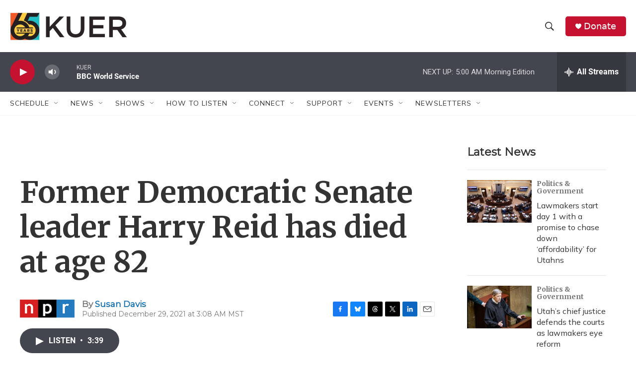

--- FILE ---
content_type: text/html; charset=utf-8
request_url: https://www.google.com/recaptcha/api2/aframe
body_size: 264
content:
<!DOCTYPE HTML><html><head><meta http-equiv="content-type" content="text/html; charset=UTF-8"></head><body><script nonce="Hdg9oFX2y15_reDSA-cEKA">/** Anti-fraud and anti-abuse applications only. See google.com/recaptcha */ try{var clients={'sodar':'https://pagead2.googlesyndication.com/pagead/sodar?'};window.addEventListener("message",function(a){try{if(a.source===window.parent){var b=JSON.parse(a.data);var c=clients[b['id']];if(c){var d=document.createElement('img');d.src=c+b['params']+'&rc='+(localStorage.getItem("rc::a")?sessionStorage.getItem("rc::b"):"");window.document.body.appendChild(d);sessionStorage.setItem("rc::e",parseInt(sessionStorage.getItem("rc::e")||0)+1);localStorage.setItem("rc::h",'1768981051251');}}}catch(b){}});window.parent.postMessage("_grecaptcha_ready", "*");}catch(b){}</script></body></html>